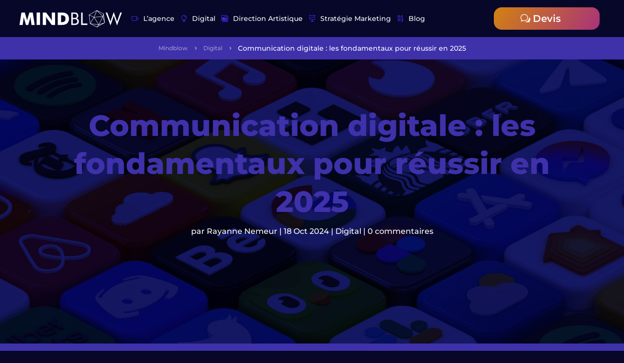

--- FILE ---
content_type: text/html; charset=utf-8
request_url: https://www.google.com/recaptcha/api2/aframe
body_size: 268
content:
<!DOCTYPE HTML><html><head><meta http-equiv="content-type" content="text/html; charset=UTF-8"></head><body><script nonce="9PGs6lr1tYWOfKv7HdFt8Q">/** Anti-fraud and anti-abuse applications only. See google.com/recaptcha */ try{var clients={'sodar':'https://pagead2.googlesyndication.com/pagead/sodar?'};window.addEventListener("message",function(a){try{if(a.source===window.parent){var b=JSON.parse(a.data);var c=clients[b['id']];if(c){var d=document.createElement('img');d.src=c+b['params']+'&rc='+(localStorage.getItem("rc::a")?sessionStorage.getItem("rc::b"):"");window.document.body.appendChild(d);sessionStorage.setItem("rc::e",parseInt(sessionStorage.getItem("rc::e")||0)+1);localStorage.setItem("rc::h",'1765732439708');}}}catch(b){}});window.parent.postMessage("_grecaptcha_ready", "*");}catch(b){}</script></body></html>

--- FILE ---
content_type: image/svg+xml
request_url: https://cdn.mindblow.fr/wp-content/uploads/2023/11/Mindblow-Logo.svg
body_size: 1708
content:
<svg width="210" height="35" viewBox="0 0 210 35" fill="none" xmlns="http://www.w3.org/2000/svg">
<path d="M172.643 7.05044L158.714 0L142.267 9.3421L144.682 27.8582L158.752 35L175.103 25.7328L172.641 7.05044H172.643ZM170.394 13.4521L162.708 28.9985L153.435 14.7186L170.394 13.4503V13.4521ZM153.36 13.9766L158.85 1.08918L170.192 12.7175L153.36 13.9766ZM170.932 14.0588L174.239 25.2997L163.498 29.0972L170.932 14.0588ZM171.408 13.0172L172.2 9.45175L173.694 20.7895L171.406 13.0172H171.408ZM170.803 12.2716L160.566 1.77632L171.865 7.49635L170.803 12.2734V12.2716ZM152.584 13.8871L143.478 9.51572L157.944 1.29751L152.584 13.8871ZM162.001 29.2891L145.641 27.3136L152.792 15.1096L162.001 29.2891ZM162.023 30.0457L158.644 34.1082L147.087 28.242L162.023 30.0457ZM162.974 30.0749L170.82 27.3008L160.341 33.2401L162.974 30.0749ZM143.133 10.1809L152.246 14.5559L145.259 26.4803L143.133 10.1809Z" fill="#2B2B2B"/>
<path d="M31.1581 30.1882H24.6207L23.1141 19.1557C23.0093 18.3772 22.912 17.511 22.8256 16.5588C22.7374 15.6067 22.6584 14.5669 22.5886 13.4393C22.4251 14.5194 22.1035 15.8681 21.624 17.4836C21.5192 17.8198 21.4421 18.0702 21.3961 18.2328L17.9088 30.1901H13.2474L9.76009 18.2328C9.71416 18.0702 9.6425 17.8198 9.55063 17.4836C9.06006 15.8681 8.73852 14.5267 8.58601 13.4576C8.51619 14.4225 8.43351 15.3783 8.33981 16.3249C8.2461 17.2716 8.13586 18.2164 8.00725 19.1575L6.5006 30.1901H0L3.95953 4.66923H10.8827L14.7559 17.8289C14.7798 17.9221 14.8257 18.072 14.8955 18.2822C15.2575 19.4554 15.4853 20.4605 15.579 21.2975C15.625 20.8443 15.7132 20.3417 15.8418 19.7898C15.9704 19.2379 16.1449 18.5727 16.3673 17.7942L20.2753 4.66923H27.2151L31.1581 30.1864V30.1882Z" fill="#2B2B2B"/>
<path d="M35.1011 30.1882V4.66923H42.1639V30.1882H35.1011Z" fill="#2B2B2B"/>
<path d="M47.8065 30.1882V4.66923H54.5533L64.2435 17.7942C64.4309 18.061 64.7378 18.5983 65.1641 19.4061C65.5903 20.2138 66.0607 21.1751 66.5752 22.2917C66.4355 21.2336 66.3326 20.2924 66.2683 19.4682C66.204 18.644 66.1728 17.9112 66.1728 17.2716V4.66923H72.8847V30.1882H66.1728L56.4825 17.0102C56.2841 16.7434 55.9717 16.2061 55.5454 15.3984C55.1192 14.5906 54.6543 13.6404 54.1527 12.5493C54.2924 13.6184 54.3952 14.5651 54.4596 15.3911C54.5239 16.2153 54.5551 16.9481 54.5551 17.5877V30.1901H47.8083L47.8065 30.1882Z" fill="#2B2B2B"/>
<path d="M78.3857 30.1882V4.66923H83.7306C87.7141 4.66923 90.5326 4.85563 92.1862 5.22661C93.8398 5.59942 95.2914 6.22076 96.5408 7.09247C98.165 8.22003 99.3979 9.66374 100.238 11.4236C101.079 13.1835 101.5 15.1919 101.5 17.4452C101.5 19.6985 101.079 21.7069 100.238 23.4667C99.396 25.2266 98.1632 26.6721 96.5408 27.7979C95.3024 28.6586 93.8876 29.2708 92.3001 29.6363C90.7108 30.0018 88.2469 30.1846 84.9047 30.1846H78.3857V30.1882ZM85.3071 24.4719H86.4812C89.2262 24.4719 91.2308 23.9108 92.4912 22.7906C93.7535 21.6685 94.3837 19.8885 94.3837 17.4488C94.3837 15.0091 93.7535 13.22 92.4912 12.0797C91.2289 10.9412 89.2262 10.371 86.4812 10.371H85.3071V24.4719Z" fill="#2B2B2B"/>
<path d="M106.233 30.1882V4.66923H111.578C113.459 4.66923 114.846 4.76608 115.739 4.95614C116.634 5.14803 117.4 5.47697 118.043 5.94115C118.861 6.54605 119.495 7.32091 119.945 8.26754C120.395 9.21418 120.619 10.2522 120.619 11.3779C120.619 12.7266 120.296 13.8523 119.648 14.7588C118.999 15.6652 118.056 16.2993 116.818 16.6594C118.337 16.8914 119.537 17.5694 120.419 18.6897C121.301 19.8118 121.742 21.2262 121.742 22.9331C121.742 23.9565 121.555 24.9324 121.182 25.8607C120.807 26.7909 120.287 27.5859 119.622 28.2493C118.898 28.9583 118.003 29.4572 116.941 29.7478C115.877 30.0384 114.089 30.1827 111.578 30.1827H106.233V30.1882ZM109.211 7.30263V15.8443H111.578C113.751 15.8443 115.282 15.53 116.169 14.9031C117.057 14.2763 117.501 13.2182 117.501 11.7306C117.501 10.0914 117.09 8.94554 116.267 8.28765C115.444 7.63158 113.88 7.30263 111.58 7.30263H109.211ZM109.211 27.5384H111.578C113.202 27.5384 114.372 27.4744 115.091 27.3465C115.809 27.2186 116.384 26.9974 116.816 26.6849C117.342 26.314 117.757 25.7968 118.06 25.1334C118.363 24.4719 118.516 23.739 118.516 22.9368C118.516 22.0066 118.334 21.2007 117.972 20.5135C117.61 19.8282 117.084 19.2928 116.395 18.909C115.986 18.6659 115.513 18.4905 114.977 18.3863C114.439 18.2822 113.604 18.2292 112.471 18.2292H109.211V27.5384Z" fill="#2B2B2B"/>
<path d="M126.403 30.1882V4.66923H129.454V27.2935H139.144V30.1864H126.403V30.1882Z" fill="#2B2B2B"/>
<path d="M180.034 4.66923L186.535 23.4412L193.317 3.65863L200.168 23.4412L206.706 4.66923H210L200.064 31.1806L193.352 11.4492L186.675 31.1806L176.738 4.66923H180.034Z" fill="#2B2B2B"/>
</svg>
